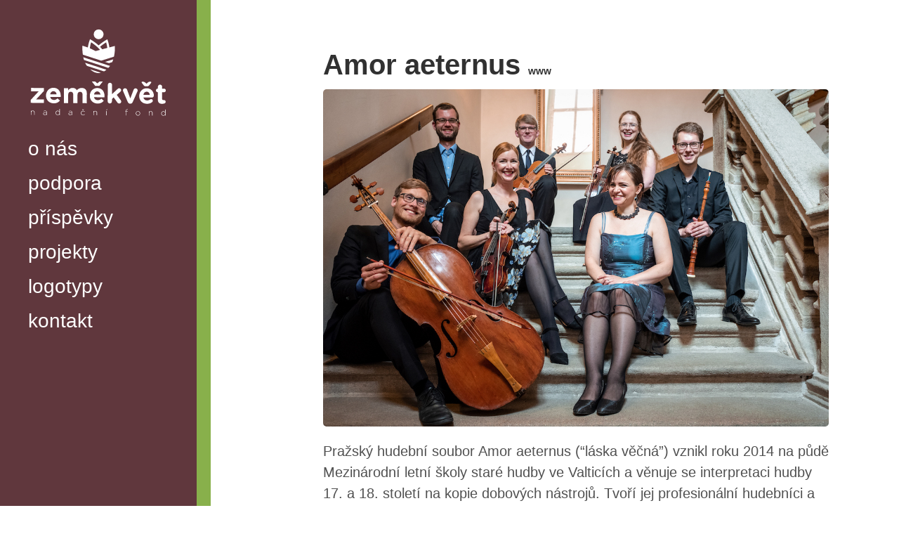

--- FILE ---
content_type: text/html; charset=utf-8
request_url: http://zemekvet.cz/2021/06/17/amor_aeternus/
body_size: 1934
content:
<!DOCTYPE html>
<html lang="en-us">

  <head>
  <link href="http://gmpg.org/xfn/11" rel="profile">
  <meta http-equiv="X-UA-Compatible" content="IE=edge">
  <meta http-equiv="content-type" content="text/html; charset=utf-8">

  <!-- Enable responsiveness on mobile devices-->
  <meta name="viewport" content="width=device-width, initial-scale=1.0, maximum-scale=1">

  <title>
    
      Amor aeternus &middot; Zeměkvět
    
  </title>

  <!-- CSS -->
  <link rel="stylesheet" href="/public/css/poole.css">
  <link rel="stylesheet" href="/public/css/syntax.css">
  <link rel="stylesheet" href="/public/css/hyde.css">
  <link rel="stylesheet" href="http://fonts.googleapis.com/css?family=PT+Sans:400,400italic,700|Abril+Fatface">


  <!-- Icons -->
  <link rel="apple-touch-icon-precomposed" sizes="144x144" href="/public/apple-touch-icon-144-precomposed.png">
                                 <link rel="shortcut icon" href="/public/favicon.ico">

  <!-- RSS -->
  <link rel="alternate" type="application/rss+xml" title="RSS" href="/atom.xml">
</head>


  <body>

    <div class="sidebar">
  <div class="container sidebar">
    <div class="sidebar-about">
      <a href="/">
      <img style="width: 196px; margin: auto;"
            src="/public/images/zemekvet_logo_topdown_white.svg"></img>
      </a>
    </div>

    <nav class="sidebar-nav">
      <a class="regular-font sidebar-nav-item" href="/">o nás</a>

      <a class="rounded-font sidebar-nav-item" href="/podpora">podpora</a>

      <a class="regular-font sidebar-nav-item" href="/prispevky">příspěvky</a>

      <a class="regular-font sidebar-nav-item" href="/projekty">projekty</a>

      <!--<a class="regular-font sidebar-nav-item" href="/dokumenty">dokumenty</a>-->

      <a class="rounded-font sidebar-nav-item" href="/logotypy">logotypy</a>

      <a class="regular-font sidebar-nav-item" href="/kontakt">kontakt</a>

  </div>
</div>

<div class="sidebar-stripe"></div>


    <div class="content container">


<!--
<p> <strong>
  Vážení přátelé,  
  <p>
    rozhodli jsme se strávit konec roku prací na zatím nezpracovaných žádostech, doplňováním informací na webu, hledáním vize na další rok a také klidem během Vánočních svátků. Proto až do konce roku nebudeme přijímat nové žádosti o příspěvky. Děkujeme za pochopení.
  </p>

  23. 11. 2025
</p> </strong>
-->



      <div class="post">
  
    <h1 class="post-title">
    <a class="green-link" href="https://www.facebook.com/AmorAeternus2014/">
      Amor aeternus
      <span style="font-size: 14px;"> www </span>
    </a>
    </h1>
  
  <img class="project-logo" src="/public/images/photos/amor_aeternus_logo.jpg"/>
  <p>Pražský hudební soubor Amor aeternus (“láska věčná”) vznikl roku 2014 na půdě Mezinárodní letní školy staré hudby ve Valticích a věnuje se interpretaci hudby 17. a 18. století na kopie dobových nástrojů. Tvoří jej profesionální hudebníci a absolventi vysokých hudebních škol.</p>

<p>Jak je patrno z názvu, Amor aeternus se zaměřuje na duchovní hudbu. Na svém repertoáru má sopránové árie z kantát či oratorií i instrumentální hudbu.
Soubor pravidelně vystupuje v Praze a v jižních Čechách. Roku 2016 se soubor poprvé představil v rámci Svatováclavských slavností. Svými koncerty podpořil rovněž rekonstrukci Kostela Sv. Rodiny v Č. Budějovicích a Poutního kostela Nejsvětější Trojice u Trhových Svinů.</p>


<div> Příspěvky
  <ul>

  <li>
    <div>17.06.2021:
      <span class="brown-text-color contribution-amount">60000
      </span>
      <span class="brown-text-color"> CZK </span>
    </div>
      <span class="green-text-color"> Příspěvek na prezentaci souboru
      </span>
  </li>

  </ul>
</div>

</div>

</div>

    </div>
  </body>

    <script src="https://code.jquery.com/jquery-1.9.1.min.js"></script>
    <script>
      $(document).ready(function()
      {
        $(".contribution-amount").each(function() {
          txt = $(this).text();
          $(this).text(txt.replace(/(\d)(?=(\d{3})+(?!\d))/g, "$1,"));
        });
      });
    </script>
    
</html>


--- FILE ---
content_type: text/css; charset=utf-8
request_url: http://zemekvet.cz/public/css/hyde.css
body_size: 1487
content:
/*
 *  __                  __
 * /\ \                /\ \
 * \ \ \___   __  __   \_\ \     __
 *  \ \  _ `\/\ \/\ \  /'_` \  /'__`\
 *   \ \ \ \ \ \ \_\ \/\ \_\ \/\  __/
 *    \ \_\ \_\/`____ \ \___,_\ \____\
 *     \/_/\/_/`/___/> \/__,_ /\/____/
 *                /\___/
 *                \/__/
 *
 * Designed, built, and released under MIT license by @mdo. Learn more at
 * https://github.com/poole/hyde.
 */


/*
 * Contents
 *
 * Global resets
 * Sidebar
 * Container
 * Reverse layout
 * Themes
 */


@font-face { font-family: Gotham-Rounded; src: url('/public/fonts/GothamRoundedBold.ttf'); }
@font-face { font-family: Gotham-Regular; src: url('/public/fonts/GothamRegularBook.otf'); }


/*
 * Global resets
 *
 * Update the foundational and global aspects of the page.
 */

html {
  font-family: "Helvetica";
}

h1, h2, h3, h4, h5 {
  font-family: "Helvetica";
}

.regular-font {
  font-family: "Helvetica";
}

.rounded-font {
  font-family: "Helvetica";
}

.brown-text-color {
   color: #60373D;
}

.green-text-color {
   color: #88B04B;
}

@media (min-width: 48em) {
  html {
    font-size: 16px;
  }
}
@media (min-width: 58em) {
  html {
    font-size: 20px;
  }
}

/*
 * Sidebar
 *
 * Flexible banner for housing site name, intro, and "footer" content. Starts
 * out above content in mobile and later moves to the side with wider viewports.
 */


.sidebar {
  text-align: center;
  padding: 2rem 1rem;
  background-color: #60373D;

}

@media (min-width: 48em) {
  .sidebar {
    position: fixed;
    top: 0;
    left: 0;
    bottom: 0;
    width: 14rem;
    font-size: 28px;
    text-align: left;
  }
}

.sidebar-stripe {
  background-color: #88B04B;
  height: 0.5rem;
}

@media (min-width: 48em) {
  .sidebar-stripe {
    position: fixed;
    height: 100%;
    top: 0;
    left: 14rem;
    bottom: 0;
    width: 1rem;
    text-align: left;
  }
}

/* Sidebar links */
.sidebar a {
  color: #fff;
}

/* About section */
.sidebar-about h1 {
  color: #fff;
  margin-top: 0;
  font-family: "Abril Fatface", serif;
  font-size: 3.25rem;
}

/* Sidebar nav */
.sidebar-nav {
  margin-bottom: 1rem;
  margin-left: 1rem;
  margin-top: 1rem;
}
.sidebar-nav-item {
  display: block;
  line-height: 1.75;
}

.post-title > .green-link {
  text-decoration: none;
  color: #313131;
}

.post-title > .green-link:hover,
.post-title > .green-link:focus,
a.sidebar-nav-item:hover,
a.sidebar-nav-item:focus {
  color: #88B04B;
  text-decoration: none;
}

.sidebar-nav-item.active {
  font-weight: bold;
}

/* Sticky sidebar
 *
 * Add the `sidebar-sticky` class to the sidebar's container to affix it the
 * contents to the bottom of the sidebar in tablets and up.
 */

@media (min-width: 48em) {
  .sidebar-sticky {
    position: absolute;
    right:  1rem;
    bottom: 1rem;
    left:   1rem;
  }
}

/* Container
 *
 * Align the contents of the site above the proper threshold with some margin-fu
 * with a 25%-wide `.sidebar`.
 */


 .logo {
   width: 100%;
 }


 @media (min-width: 48em) {
   .logo-container {
     margin: auto;
     width: 36rem;
   }
 }

 @media (min-width: 64em) {
   .logo-container {
     margin: auto;
     width: 36rem;
   }
 }


.content {
  padding-top:    2rem;
  padding-bottom: 4rem;
}

@media (min-width: 48em) {
  .content {
    margin-left: 20rem;
    margin-right: 2rem;
  }
}

@media (min-width: 64em) {
  .content {
    margin-left: 22rem;
    margin-right: 4rem;
  }
}

/*
 * Projects
 */

 .project-preview {
   width: 24%;
 }

 .project-preview img {
   margin-top: 0;
   margin-bottom: 0;
 }
 /*

 .project-preview {
   padding: 10px;
   width: 24rem;
   width: 25%;
   margin: auto;
   margin-top: 2rem;
   margin-bottom: 5rem;
   width: 12rem;
   border: 5px solid #fff;
   border-bottom: 5px solid #60373D;
 }

 */


 .project-preview:hover {
   border: 5px solid #88B04B;
   border-bottom: 5px solid #60373D;
 }

 .project-preview > a {
   display: block;
   text-decoration: none;
   border: 1px solid #fff;
}

 .project-preview > a:hover {
   text-decoration: none;
 }


   /*.project-logo {
     border: 5px solid #fff;
   }

    .project-logo:hover {
      border: 5px solid #88B04B;
    }*/

 }




/*
 * Reverse layout
 *
 * Flip the orientation of the page by placing the `.sidebar` on the right.
 */

@media (min-width: 48em) {
  .layout-reverse .sidebar {
    left: auto;
    right: 0;
  }
  .layout-reverse .content {
    margin-left: 2rem;
    margin-right: 20rem;
  }
}

@media (min-width: 64em) {
  .layout-reverse .content {
    margin-left: 4rem;
    margin-right: 22rem;
  }
}


--- FILE ---
content_type: image/svg+xml
request_url: http://zemekvet.cz/public/images/zemekvet_logo_topdown_white.svg
body_size: 3528
content:
<?xml version="1.0" encoding="utf-8"?>
<svg width="nullpx" height="332.79998779296875" viewBox="242.9 175.3 527 342.8" xmlns="http://www.w3.org/2000/svg">
  <defs>
    <style type="text/css">
	.st0{fill:#724640;}
	.st1{fill:#87AF4A;}
</style>
  </defs>
  <g transform="matrix(1, 0, 0, 1, 0, 0)">
    <g>
      <g>
        <path d="M247.9,452l29.9-32.7l-28.8-0.2l0.1-13.2l49.1,0.3l-0.1,11.5l-30,32.7l29.9,0.2l-0.1,13.2l-50-0.3L247.9,452z" style="fill: rgb(255, 255, 255);"/>
        <path d="M306,435.4l0-0.2c0.1-16.4,11.9-29.9,28.6-29.8c19.2,0.1,27.9,15.1,27.9,31.4c0,1.3-0.1,2.8-0.2,4.3l-40.1-0.2&#10;&#9;&#9;&#9;&#9;&#9;c1.6,7.4,6.7,11.3,14,11.4c5.5,0,9.5-1.7,14-5.8l9.3,8.3c-5.4,6.6-13.2,10.7-23.6,10.6C318.6,465.2,305.9,453,306,435.4z&#10;&#9;&#9;&#9;&#9;&#9; M346.6,430.8c-0.9-7.3-5.2-12.3-12.1-12.3c-6.8,0-11.2,4.8-12.5,12.2L346.6,430.8z" style="fill: rgb(255, 255, 255);"/>
        <path d="M374.7,406.7l16.3,0.1l0,8.2c3.8-4.8,8.7-9.2,17-9.1c7.5,0,13.2,3.4,16.2,9.2c5.1-5.9,11.1-9.1,18.9-9&#10;&#9;&#9;&#9;&#9;&#9;c12.1,0.1,19.4,7.4,19.3,21.3l-0.2,37.5l-16.3-0.1l0.2-32.1c0-7.7-3.4-11.7-9.5-11.8c-6.1,0-9.9,3.9-9.9,11.7l-0.2,32.1&#10;&#9;&#9;&#9;&#9;&#9;l-16.3-0.1l0.2-32.1c0-7.7-3.4-11.7-9.5-11.8c-6.1,0-9.9,3.9-9.9,11.7l-0.2,32.1l-16.3-0.1L374.7,406.7z" style="fill: rgb(255, 255, 255);"/>
        <path d="M473.8,436.3l0-0.2c0.1-16.4,11.9-29.9,28.6-29.8c19.2,0.1,27.9,15.1,27.9,31.4c0,1.3-0.1,2.8-0.2,4.3l-40.1-0.2&#10;&#9;&#9;&#9;&#9;&#9;c1.6,7.4,6.7,11.3,14,11.4c5.5,0,9.5-1.7,14-5.8l9.3,8.3c-5.4,6.6-13.2,10.7-23.6,10.6C486.4,466.1,473.7,453.9,473.8,436.3z&#10;&#9;&#9;&#9;&#9;&#9; M514.4,431.7c-0.9-7.3-5.2-12.3-12.1-12.3c-6.8,0-11.2,4.8-12.5,12.2L514.4,431.7z" style="fill: rgb(255, 255, 255);"/>
        <path d="M481.6,381.2l12.6,0.1l8.4,7.1l8.5-7l12.3,0.1l-13.3,16.8l-15.5-0.1L481.6,381.2z" style="fill: rgb(255, 255, 255);"/>
      </g>
      <g>
        <path d="M542.7,394.2c0-4.5,3.7-8.1,8.2-8.1c4.5,0,8.1,3.7,8.1,8.2l-0.2,35.7l20.5-19.2c2.4-2.2,4.3-3.6,7.2-3.6&#10;&#9;&#9;&#9;&#9;&#9;c4.4,0,7.2,3.6,7.2,7.3c0,2.8-1.5,4.9-3.8,7.1l-12.9,11l15.2,20.8c1.4,1.9,2,3.4,2,5.3c0,4.4-3.6,7.4-7.7,7.4&#10;&#9;&#9;&#9;&#9;&#9;c-3.2,0-5.1-1.1-7.1-3.8l-14.2-19.7l-6.6,5.9l-0.1,9.3c0,4.5-3.7,8.1-8.2,8.1c-4.5,0-8.1-3.7-8.1-8.2L542.7,394.2z" style="fill: rgb(255, 255, 255);"/>
        <path d="M629,466.8l-0.9,0c-4.4,0-7.4-2.8-9.2-7.1l-17.4-40.8c-0.4-1.1-0.8-2.5-0.8-4c0-3.9,3.6-7.6,8-7.6&#10;&#9;&#9;&#9;&#9;&#9;c4.4,0,6.8,2.5,7.9,5.8l12.2,33.5l12.7-33.5c1.1-2.8,3.4-5.6,7.7-5.5c4.3,0,7.8,3.4,7.8,7.8c0,1.4-0.6,3.1-0.9,3.9l-17.8,40.6&#10;&#9;&#9;&#9;&#9;&#9;C636.5,463.9,633.4,466.8,629,466.8z" style="fill: rgb(255, 255, 255);"/>
        <path d="M692.8,467.2c-17.3-0.1-30-12.3-29.9-29.9l0-0.2c0.1-16.4,11.9-29.9,28.6-29.8c19.2,0.1,27.6,15.9,27.6,27.9&#10;&#9;&#9;&#9;&#9;&#9;c0,4.7-3.4,7.8-7.7,7.8l-32.3-0.2c1.6,7.4,6.7,11.3,14,11.4c4.5,0,8.3-1.4,11.6-3.8c1.2-0.9,2.3-1.3,4-1.3&#10;&#9;&#9;&#9;&#9;&#9;c3.7,0,6.3,2.8,6.3,6.5c0,2.1-1,3.8-2.2,4.8C707.8,464.6,701.2,467.3,692.8,467.2z M703.5,432.7c-0.9-7.3-5.2-12.3-12.1-12.3&#10;&#9;&#9;&#9;&#9;&#9;c-6.8,0-11.2,4.8-12.5,12.2L703.5,432.7z" style="fill: rgb(255, 255, 255);"/>
        <path d="M734.2,449.8l0.1-27.3l-0.5,0c-3.9,0-7-3.2-6.9-7c0-3.9,3.2-7,7-6.9l0.5,0l0-7.2c0-4.5,3.7-8.1,8.2-8.1&#10;&#9;&#9;&#9;&#9;&#9;c4.5,0,8.1,3.7,8.1,8.2l0,7.2l7.2,0c3.9,0,7,3.2,6.9,7c0,3.9-3.2,7-7,6.9l-7.2,0l-0.1,24.6c0,3.8,1.6,5.6,5.2,5.6&#10;&#9;&#9;&#9;&#9;&#9;c0.5,0,1.6-0.1,1.9-0.1c3.7,0,6.7,3,6.7,6.8c0,2.9-2,5.3-4.2,6.1c-3,1.2-5.8,1.6-9.4,1.6C740.8,467.2,734.1,463.2,734.2,449.8z" style="fill: rgb(255, 255, 255);"/>
        <path d="M695.8,385.3c3.6-2.9,6.2-3.5,9.9-3.5c2,0,3.5,0.9,3.5,2.6c0,1-0.9,2.1-1.6,3.1l-6.8,8.7c-1.8,2.2-3.9,3.6-7.6,3.6&#10;&#9;&#9;&#9;&#9;&#9;l-5.2,0c-3.8,0-5.8-1.4-7.6-3.7l-6.7-8.7c-0.7-1-1.6-2.2-1.6-3.1c0-1.7,1.7-2.6,3.8-2.6c3.7,0,6.3,0.7,9.9,3.6l5,4.2&#10;&#9;&#9;&#9;&#9;&#9;L695.8,385.3z" style="fill: rgb(255, 255, 255);"/>
      </g>
    </g>
    <g>
      <circle cx="507.6" cy="199.2" r="18.9" style="fill: rgb(255, 255, 255);"/>
      <path d="M532.4,315.1l-14.7-4.8l-14.7-4.8l-14.7-4.8l-14.7-4.8l-14.7-4.8l-10.1-3.3c0.8,3.4,1.7,6.9,2.8,10.4l7.2,2.4l14.7,4.8&#10;&#9;&#9;&#9;&#9;l14.7,4.8l14.7,4.8l14.7,4.8l14.7,4.8l12.6,4.1c1.7-1.8,3.3-3.6,4.9-5.6c0.5-0.6,0.9-1.2,1.4-1.8l-4.1-1.4L532.4,315.1z" style="fill: rgb(255, 255, 255);"/>
      <path d="M547.1,310.4l12.5-3.9c1.5-3.5,2.8-7.1,3.9-10.7l-31.1,9.8L547.1,310.4z" style="fill: rgb(255, 255, 255);"/>
      <path d="M502.8,324.4l-14.7-4.8l-14.7-4.8l-14.7-4.8l-2.9-0.9c1.9,4.1,4.2,8.1,6.9,11.7l10.7,3.5l14.7,4.8l14.7,4.8l25.6,8.4&#10;&#9;&#9;&#9;&#9;c3-1.8,6.1-4,9-6.5l-19.9-6.5L502.8,324.4z" style="fill: rgb(255, 255, 255);"/>
      <path d="M475,334.2c7.8,7,15.8,11.6,23.8,13.5c0,0,0,0,0,0c0,0,0,0,0,0c0,0,0,0,0.1,0v0c1.3,0.3,2.6,0.5,4,0.7c2.7,0.4,8,0,8,0&#10;&#9;&#9;&#9;&#9;c1.4-0.2,2.7-0.4,4-0.7c0.3-0.1,0.7-0.2,1-0.3l-27.8-9.1L475,334.2z" style="fill: rgb(255, 255, 255);"/>
      <path d="M569.8,251.9c0,0,0-0.1,0-0.1c0-0.4,0-0.7,0-1c0,0,0,0,0,0c0-0.9,0-1.5,0-1.7l-0.2-5l-4.8,1.3c0,0-0.1,0-0.2,0.1&#10;&#9;&#9;&#9;&#9;c-1.2,0.3-7.2,1.9-15.9,4.3c-2-14.7-6-26.3-6.2-26.8l-1.6-4.5l-4.1,2.3c-0.7,0.4-15.4,8.7-29.2,21.2&#10;&#9;&#9;&#9;&#9;c-13.7-12.7-28.3-21.2-29-21.6l-4.1-2.4l-1.6,4.5c-0.2,0.6-4.5,12.5-6.6,27.6c-9.2-3.5-15.7-5.3-16-5.4l-4.8-1.3l-0.2,5&#10;&#9;&#9;&#9;&#9;c0,1-0.5,13.6,1.9,29.3l21.3,7l5.4,1.8l14.7,4.8l0,0L503,296h0l14.7,4.8l48.5-15.3c0.5-2.5,1-4.9,1.4-7.2l0,0c0-0.1,0-0.1,0-0.2&#10;&#9;&#9;&#9;&#9;c0-0.2,0.1-0.3,0.1-0.5c0.1-0.6,0.2-1.1,0.3-1.7c0-0.1,0-0.2,0.1-0.4l0,0c0.5-3.5,0.9-6.8,1.1-9.8l0,0c0-0.2,0-0.5,0.1-0.7&#10;&#9;&#9;&#9;&#9;c0-0.2,0-0.4,0-0.6c0-0.2,0-0.4,0.1-0.6c0-0.2,0-0.3,0-0.5c0-0.2,0-0.4,0-0.6c0-0.2,0-0.3,0-0.5c0-0.3,0-0.6,0.1-0.8&#10;&#9;&#9;&#9;&#9;c0-0.2,0-0.3,0-0.5c0-0.2,0-0.3,0-0.5c0-0.2,0-0.3,0-0.5c0-0.2,0-0.4,0-0.5c0-0.2,0-0.5,0-0.7c0-0.1,0-0.3,0-0.4&#10;&#9;&#9;&#9;&#9;c0-0.2,0-0.3,0-0.5c0-0.1,0-0.3,0-0.4c0-0.2,0-0.4,0-0.6c0-0.2,0-0.3,0-0.5c0-0.1,0-0.3,0-0.4c0-0.1,0-0.3,0-0.4&#10;&#9;&#9;&#9;&#9;c0-0.1,0-0.2,0-0.4c0-0.2,0-0.4,0-0.6c0-0.1,0-0.2,0-0.3c0-0.1,0-0.3,0-0.4c0-0.1,0-0.2,0-0.3c0-0.2,0-0.3,0-0.5&#10;&#9;&#9;&#9;&#9;c0-0.1,0-0.1,0-0.2c0-0.2,0-0.4,0-0.6c0-0.1,0-0.1,0-0.2C569.8,252.2,569.8,252,569.8,251.9z M536.3,230.2&#10;&#9;&#9;&#9;&#9;c1.4,4.7,3.4,12.6,4.5,21.5c-6,1.6-12.7,3.4-19.7,5.3c-0.2-0.2-0.3-0.4-0.5-0.7c-0.1-0.1-0.1-0.2-0.2-0.3c-0.4-0.5-0.8-1-1.2-1.5&#10;&#9;&#9;&#9;&#9;c-0.1-0.1-0.2-0.3-0.3-0.4c-0.3-0.4-0.6-0.8-1-1.2c-0.1-0.2-0.3-0.3-0.4-0.5c-0.4-0.5-0.8-0.9-1.2-1.4c0,0-0.1-0.1-0.1-0.1&#10;&#9;&#9;&#9;&#9;c-0.4-0.5-0.9-1-1.4-1.5c-0.1-0.1-0.3-0.3-0.4-0.4c-0.4-0.4-0.7-0.8-1.1-1.2c-0.1-0.1-0.2-0.2-0.3-0.3&#10;&#9;&#9;&#9;&#9;C521.8,239.6,531.1,233.5,536.3,230.2z M495.8,263.9c-0.6-0.3-1.1-0.6-1.7-1c-0.8-0.5-1.7-0.9-2.5-1.4c-0.3-0.1-0.6-0.3-0.8-0.4&#10;&#9;&#9;&#9;&#9;c-0.6-0.3-1.2-0.6-1.8-0.9c-0.3-0.2-0.7-0.3-1-0.5c-0.5-0.3-1.1-0.6-1.6-0.8c-0.4-0.2-0.7-0.4-1.1-0.5c-0.5-0.3-1.1-0.5-1.6-0.8&#10;&#9;&#9;&#9;&#9;c-0.4-0.2-0.8-0.4-1.1-0.5c-0.5-0.3-1.1-0.5-1.7-0.8c-0.4-0.2-0.8-0.4-1.2-0.5c-0.6-0.3-1.2-0.5-1.7-0.8&#10;&#9;&#9;&#9;&#9;c-0.4-0.2-0.7-0.3-1.1-0.5c-0.6-0.3-1.3-0.6-1.9-0.8c-0.3-0.1-0.6-0.3-1-0.4c-0.1,0-0.1,0-0.2-0.1c1.2-9.6,3.5-18.2,5-23.2&#10;&#9;&#9;&#9;&#9;c5.8,3.7,16.4,11.1,25.9,20.4c0.6,0.6,1.1,1.1,1.7,1.7c0.1,0.1,0.2,0.2,0.3,0.4c0.5,0.5,1,1.1,1.6,1.6c0.1,0.1,0.2,0.2,0.3,0.3&#10;&#9;&#9;&#9;&#9;c0.5,0.5,0.9,1,1.4,1.5c0.1,0.1,0.1,0.2,0.2,0.2c0.5,0.5,0.9,1.1,1.4,1.6c0.1,0.1,0.2,0.2,0.3,0.4c0.4,0.4,0.7,0.9,1.1,1.3&#10;&#9;&#9;&#9;&#9;C507.1,260.8,501.4,262.3,495.8,263.9z" style="fill: rgb(255, 255, 255);"/>
    </g>
    <g>
      <path d="M248.4,494.3c0-0.5,0.3-0.8,0.8-0.8c0.5,0,0.8,0.3,0.8,0.8l0,2.4c1.1-1.9,2.9-3.4,5.9-3.4c4.1,0,6.5,2.9,6.5,6.8&#10;&#9;&#9;&#9;&#9;l-0.1,9.4c0,0.5-0.3,0.8-0.8,0.8s-0.8-0.3-0.8-0.8l0-9.1c0-3.4-1.9-5.6-5.2-5.6c-3.2,0-5.7,2.4-5.7,5.8l0,8.8&#10;&#9;&#9;&#9;&#9;c0,0.5-0.3,0.8-0.8,0.8c-0.5,0-0.8-0.3-0.8-0.8L248.4,494.3z" style="fill: rgb(255, 255, 255);"/>
      <path d="M295.3,505.5L295.3,505.5c0-3.5,3-5.4,7.2-5.4c2.3,0,3.9,0.3,5.4,0.7l0-0.7c0-3.3-2-5-5.4-5c-1.8,0-3.3,0.4-4.7,1.1&#10;&#9;&#9;&#9;&#9;c-0.1,0.1-0.3,0.1-0.4,0.1c-0.4,0-0.7-0.4-0.7-0.7c0-0.4,0.3-0.6,0.5-0.7c1.7-0.7,3.3-1.2,5.4-1.2c2.2,0,4,0.6,5.2,1.8&#10;&#9;&#9;&#9;&#9;c1.1,1.1,1.7,2.6,1.6,4.6l-0.1,9.6c0,0.5-0.3,0.8-0.8,0.8c-0.5,0-0.8-0.3-0.8-0.8l0-2.1c-1.1,1.6-3.2,3.1-6.3,3.1&#10;&#9;&#9;&#9;&#9;C298.5,510.7,295.3,508.9,295.3,505.5z M307.9,504.2l0-1.9c-1.4-0.4-3.2-0.8-5.6-0.8c-3.5,0-5.4,1.5-5.4,3.8l0,0.1&#10;&#9;&#9;&#9;&#9;c0,2.4,2.2,3.8,4.7,3.8C305.1,509.2,307.9,507.2,307.9,504.2z" style="fill: rgb(255, 255, 255);"/>
      <path d="M359,509.9c0,0.5-0.3,0.8-0.8,0.8s-0.8-0.3-0.8-0.8l0-3c-1.4,2.1-3.5,4-6.8,4c-4,0-8-3.2-7.9-8.6l0-0.1&#10;&#9;&#9;&#9;&#9;c0-5.3,4.1-8.6,8-8.5c3.3,0,5.4,1.9,6.7,4l0.1-9.9c0-0.5,0.3-0.8,0.8-0.8s0.8,0.3,0.8,0.8L359,509.9z M344.4,502.3L344.4,502.3&#10;&#9;&#9;&#9;&#9;c0,4.4,3,7.2,6.4,7.2c3.4,0,6.7-2.8,6.7-7l0-0.1c0-4.2-3.2-7.1-6.7-7.1C347.3,495.3,344.4,497.9,344.4,502.3z" style="fill: rgb(255, 255, 255);"/>
      <path d="M392.2,506L392.2,506c0-3.5,3-5.4,7.2-5.4c2.3,0,3.9,0.3,5.4,0.7l0-0.7c0-3.3-2-5-5.4-5c-1.8,0-3.3,0.4-4.7,1.1&#10;&#9;&#9;&#9;&#9;c-0.1,0.1-0.3,0.1-0.4,0.1c-0.4,0-0.7-0.4-0.7-0.7c0-0.4,0.3-0.6,0.5-0.7c1.7-0.7,3.3-1.2,5.4-1.2c2.2,0,4,0.6,5.2,1.8&#10;&#9;&#9;&#9;&#9;c1.1,1.1,1.7,2.6,1.6,4.6l-0.1,9.6c0,0.5-0.3,0.8-0.8,0.8c-0.5,0-0.8-0.3-0.8-0.8l0-2.1c-1.1,1.6-3.2,3.1-6.3,3.1&#10;&#9;&#9;&#9;&#9;C395.5,511.2,392.2,509.4,392.2,506z M404.9,504.7l0-1.9c-1.4-0.4-3.2-0.8-5.6-0.8c-3.5,0-5.4,1.5-5.4,3.8l0,0.1&#10;&#9;&#9;&#9;&#9;c0,2.4,2.2,3.8,4.7,3.8C402,509.8,404.9,507.7,404.9,504.7z" style="fill: rgb(255, 255, 255);"/>
      <path d="M439.6,502.9L439.6,502.9c0-4.7,3.7-8.6,8.4-8.6c2.8,0,4.7,1.2,6.2,2.6c0.1,0.1,0.2,0.4,0.2,0.6c0,0.5-0.4,0.8-0.8,0.8&#10;&#9;&#9;&#9;&#9;c-0.2,0-0.4-0.1-0.5-0.2c-1.3-1.3-2.8-2.3-5.1-2.3c-3.7,0-6.6,3.1-6.7,7l0,0.1c0,4,3,7.1,6.7,7.1c2.1,0,3.8-1,5.2-2.3&#10;&#9;&#9;&#9;&#9;c0.1-0.1,0.3-0.3,0.5-0.3c0.4,0,0.8,0.4,0.8,0.8c0,0.2-0.1,0.4-0.2,0.5c-1.6,1.7-3.6,2.8-6.4,2.8&#10;&#9;&#9;&#9;&#9;C443.1,511.5,439.5,507.5,439.6,502.9z M449.9,488.4c0.4-0.4,0.6-0.4,1-0.4c0.3,0,0.4,0.2,0.4,0.3c0,0.1,0,0.2-0.2,0.4l-2.3,2.8&#10;&#9;&#9;&#9;&#9;c-0.3,0.4-0.5,0.6-0.9,0.6l-0.3,0c-0.4,0-0.6-0.2-0.9-0.6l-2.3-2.8c-0.1-0.2-0.2-0.3-0.2-0.4c0-0.2,0.2-0.3,0.5-0.3&#10;&#9;&#9;&#9;&#9;c0.4,0,0.7,0.1,1.1,0.4l2,1.9L449.9,488.4z" style="fill: rgb(255, 255, 255);"/>
      <path d="M487.7,495.6c0-0.5,0.3-0.8,0.8-0.8c0.5,0,0.8,0.3,0.8,0.8l0,2.4c1.1-1.9,2.9-3.4,5.9-3.4c4.1,0,6.5,2.9,6.5,6.8&#10;&#9;&#9;&#9;&#9;l-0.1,9.4c0,0.5-0.3,0.8-0.8,0.8c-0.5,0-0.8-0.3-0.8-0.8l0-9.1c0-3.4-1.9-5.6-5.2-5.6c-3.2,0-5.7,2.4-5.7,5.8l0,8.8&#10;&#9;&#9;&#9;&#9;c0,0.5-0.3,0.8-0.8,0.8c-0.5,0-0.8-0.3-0.8-0.8L487.7,495.6z" style="fill: rgb(255, 255, 255);"/>
      <path d="M536.3,495.9c0-0.5,0.3-0.8,0.8-0.8c0.5,0,0.8,0.3,0.8,0.8l-0.1,15.1c0,0.5-0.3,0.8-0.8,0.8c-0.5,0-0.8-0.3-0.8-0.8&#10;&#9;&#9;&#9;&#9;L536.3,495.9z M536.6,492.3c0-0.1,0.1-0.3,0.1-0.4l2-3c0.3-0.4,0.5-0.6,0.9-0.6c0.6,0,1.3,0.4,1.3,0.7c0,0.2-0.2,0.4-0.4,0.6&#10;&#9;&#9;&#9;&#9;l-2.6,2.5c-0.4,0.4-0.6,0.4-1,0.4C536.8,492.5,536.6,492.4,536.6,492.3z" style="fill: rgb(255, 255, 255);"/>
      <path d="M611.9,497l-1.8,0c-0.4,0-0.7-0.3-0.7-0.7c0-0.4,0.4-0.7,0.7-0.7l1.8,0l0-1.6c0-1.9,0.5-3.3,1.5-4.3&#10;&#9;&#9;&#9;&#9;c0.8-0.8,2-1.3,3.4-1.3c0.8,0,1.4,0.1,2,0.2c0.4,0.1,0.6,0.4,0.6,0.7c0,0.5-0.4,0.8-0.9,0.7c-0.5-0.1-1.1-0.2-1.7-0.2&#10;&#9;&#9;&#9;&#9;c-2.3,0-3.3,1.3-3.3,4.1l0,1.6l5.1,0c0.4,0,0.7,0.3,0.7,0.7c0,0.4-0.4,0.7-0.7,0.7l-5.1,0l-0.1,14.3c0,0.5-0.3,0.8-0.8,0.8&#10;&#9;&#9;&#9;&#9;c-0.5,0-0.8-0.4-0.8-0.8L611.9,497z" style="fill: rgb(255, 255, 255);"/>
      <path d="M649.7,504.1L649.7,504.1c0-4.7,3.6-8.6,8.5-8.6c4.9,0,8.4,4,8.3,8.6l0,0.1c0,4.6-3.6,8.6-8.5,8.5&#10;&#9;&#9;&#9;&#9;C653.2,512.6,649.7,508.7,649.7,504.1z M664.9,504.1L664.9,504.1c0-4-2.9-7.2-6.7-7.2c-3.9,0-6.7,3.1-6.7,7l0,0.1&#10;&#9;&#9;&#9;&#9;c0,4,2.9,7.1,6.7,7.1C662,511.2,664.9,508,664.9,504.1z" style="fill: rgb(255, 255, 255);"/>
      <path d="M700.1,496.7c0-0.5,0.3-0.8,0.8-0.8s0.8,0.3,0.8,0.8l0,2.4c1.1-1.9,2.9-3.4,5.9-3.4c4.1,0,6.5,2.9,6.5,6.8l-0.1,9.4&#10;&#9;&#9;&#9;&#9;c0,0.5-0.3,0.8-0.8,0.8c-0.5,0-0.8-0.3-0.8-0.8l0-9.1c0-3.4-1.9-5.6-5.2-5.6c-3.2,0-5.7,2.4-5.7,5.8l0,8.8c0,0.5-0.3,0.8-0.8,0.8&#10;&#9;&#9;&#9;&#9;s-0.8-0.3-0.8-0.8L700.1,496.7z" style="fill: rgb(255, 255, 255);"/>
      <path d="M763.6,512.1c0,0.5-0.3,0.8-0.8,0.8s-0.8-0.3-0.8-0.8l0-3c-1.4,2.1-3.5,4-6.8,4c-4,0-8-3.2-7.9-8.6l0-0.1&#10;&#9;&#9;&#9;&#9;c0-5.3,4.1-8.6,8-8.5c3.3,0,5.4,1.9,6.7,4l0.1-9.9c0-0.5,0.3-0.8,0.8-0.8c0.5,0,0.8,0.3,0.8,0.8L763.6,512.1z M749,504.5&#10;&#9;&#9;&#9;&#9;L749,504.5c0,4.4,3,7.2,6.4,7.2c3.4,0,6.7-2.8,6.7-7l0-0.1c0-4.2-3.2-7.1-6.7-7.1C751.9,497.5,749.1,500.1,749,504.5z" style="fill: rgb(255, 255, 255);"/>
    </g>
  </g>
</svg>
